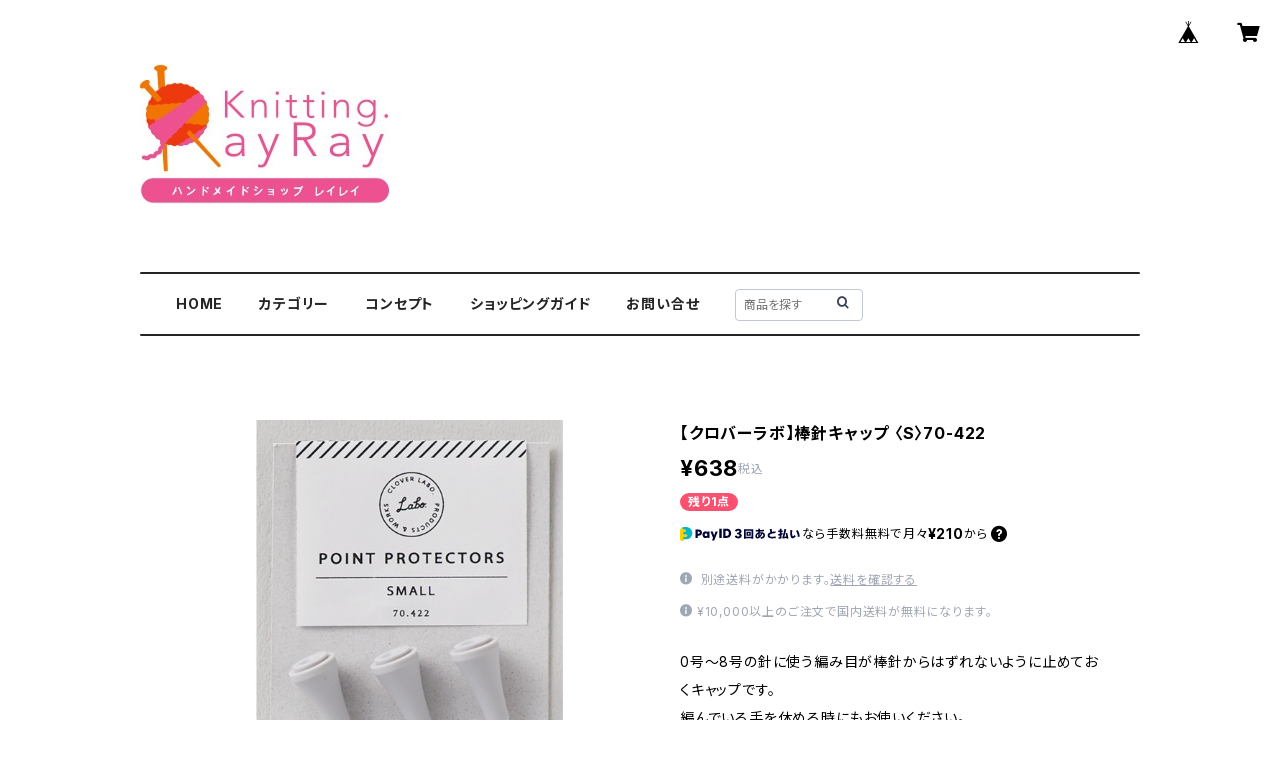

--- FILE ---
content_type: text/html; charset=UTF-8
request_url: https://www.rayray.jp/items/54524523/reviews?format=user&score=all&page=1
body_size: 1302
content:
				<li class="review01__listChild">
			<figure class="review01__itemInfo">
				<a href="/items/80866171" class="review01__imgWrap">
					<img src="https://baseec-img-mng.akamaized.net/images/item/origin/80247f61ef0f85328511e44bfc271bc7.jpg?imformat=generic&q=90&im=Resize,width=146,type=normal" alt="かぎ針編みキット☆ポンポン付きイヤーマフ" class="review01__img">
				</a>
				<figcaption class="review01__item">
					<i class="review01__iconImg ico--good"></i>
					<p class="review01__itemName">かぎ針編みキット☆ポンポン付きイヤーマフ</p>
										<time datetime="2026-01-14" class="review01__date">2026/01/14</time>
				</figcaption>
			</figure><!-- /.review01__itemInfo -->
						<p class="review01__comment">すぐ届いたので、早速編んでます。娘へのプレゼントなので、出来上がりが楽しみです。ありがとうございました。</p>
								</li>
				<li class="review01__listChild">
			<figure class="review01__itemInfo">
				<a href="/items/97669155" class="review01__imgWrap">
					<img src="https://baseec-img-mng.akamaized.net/images/item/origin/c4cc119a07fe3f282cdff707d98a3df5.jpg?imformat=generic&q=90&im=Resize,width=146,type=normal" alt="棒針編みキット☆極太糸でケーブル編みのスクエアケープ　グレー" class="review01__img">
				</a>
				<figcaption class="review01__item">
					<i class="review01__iconImg ico--good"></i>
					<p class="review01__itemName">棒針編みキット☆極太糸でケーブル編みのスクエアケープ　グレー</p>
										<time datetime="2025-01-31" class="review01__date">2025/01/31</time>
				</figcaption>
			</figure><!-- /.review01__itemInfo -->
						<p class="review01__comment">受け取りました。
お手紙も頂き励みになります。
ありがとうございました。</p>
								</li>
				<li class="review01__listChild">
			<figure class="review01__itemInfo">
				<a href="/items/67581820" class="review01__imgWrap">
					<img src="https://baseec-img-mng.akamaized.net/images/item/origin/c871b572bbc1dc445b0fb16d5f49bde0.jpg?imformat=generic&q=90&im=Resize,width=146,type=normal" alt="手作りキット☆かぎ針編み☆モチーフハンドウォーマー" class="review01__img">
				</a>
				<figcaption class="review01__item">
					<i class="review01__iconImg ico--good"></i>
					<p class="review01__itemName">手作りキット☆かぎ針編み☆モチーフハンドウォーマー</p>
										<p class="review01__itemVariation">ピンク</p>
										<time datetime="2022-11-04" class="review01__date">2022/11/04</time>
				</figcaption>
			</figure><!-- /.review01__itemInfo -->
								</li>
				<li class="review01__listChild">
			<figure class="review01__itemInfo">
				<a href="/items/51581905" class="review01__imgWrap">
					<img src="https://baseec-img-mng.akamaized.net/images/item/origin/7fc6663952add3da926311d3db8b71cb.jpg?imformat=generic&q=90&im=Resize,width=146,type=normal" alt="アトリエK’sKオリジナル『豹柄かぎ針(10本セット)』" class="review01__img">
				</a>
				<figcaption class="review01__item">
					<i class="review01__iconImg ico--good"></i>
					<p class="review01__itemName">アトリエK’sKオリジナル『豹柄かぎ針(10本セット)』</p>
										<time datetime="2022-11-04" class="review01__date">2022/11/04</time>
				</figcaption>
			</figure><!-- /.review01__itemInfo -->
								</li>
				<li class="review01__listChild">
			<figure class="review01__itemInfo">
				<a href="/items/54524666" class="review01__imgWrap">
					<img src="https://baseec-img-mng.akamaized.net/images/item/origin/ea91e18b3df905d4169dbbf2bb8acffd.jpg?imformat=generic&q=90&im=Resize,width=146,type=normal" alt="【クロバーラボ】段数マーカー〈グレー〉70-425" class="review01__img">
				</a>
				<figcaption class="review01__item">
					<i class="review01__iconImg ico--good"></i>
					<p class="review01__itemName">【クロバーラボ】段数マーカー〈グレー〉70-425</p>
										<time datetime="2022-11-04" class="review01__date">2022/11/04</time>
				</figcaption>
			</figure><!-- /.review01__itemInfo -->
								</li>
				<li class="review01__listChild">
			<figure class="review01__itemInfo">
				<a href="/items/54524647" class="review01__imgWrap">
					<img src="https://baseec-img-mng.akamaized.net/images/item/origin/f4c25d9a80219ac8e74f1ceaa47190bb.jpg?imformat=generic&q=90&im=Resize,width=146,type=normal" alt="【クロバーラボ】段数マーカー〈アイボリー〉70-424" class="review01__img">
				</a>
				<figcaption class="review01__item">
					<i class="review01__iconImg ico--good"></i>
					<p class="review01__itemName">【クロバーラボ】段数マーカー〈アイボリー〉70-424</p>
										<time datetime="2022-11-04" class="review01__date">2022/11/04</time>
				</figcaption>
			</figure><!-- /.review01__itemInfo -->
								</li>
				<li class="review01__listChild">
			<figure class="review01__itemInfo">
				<a href="/items/51581419" class="review01__imgWrap">
					<img src="https://baseec-img-mng.akamaized.net/images/item/origin/0fb865ef0cfef12518c8c2813f37f21c.jpg?imformat=generic&q=90&im=Resize,width=146,type=normal" alt="アトリエK’sKオリジナル『豹柄かぎ針(バラ売り)』" class="review01__img">
				</a>
				<figcaption class="review01__item">
					<i class="review01__iconImg ico--good"></i>
					<p class="review01__itemName">アトリエK’sKオリジナル『豹柄かぎ針(バラ売り)』</p>
										<p class="review01__itemVariation">4/0</p>
										<time datetime="2022-08-12" class="review01__date">2022/08/12</time>
				</figcaption>
			</figure><!-- /.review01__itemInfo -->
								</li>
				<li class="review01__listChild">
			<figure class="review01__itemInfo">
				<a href="/items/51581419" class="review01__imgWrap">
					<img src="https://baseec-img-mng.akamaized.net/images/item/origin/0fb865ef0cfef12518c8c2813f37f21c.jpg?imformat=generic&q=90&im=Resize,width=146,type=normal" alt="アトリエK’sKオリジナル『豹柄かぎ針(バラ売り)』" class="review01__img">
				</a>
				<figcaption class="review01__item">
					<i class="review01__iconImg ico--good"></i>
					<p class="review01__itemName">アトリエK’sKオリジナル『豹柄かぎ針(バラ売り)』</p>
										<p class="review01__itemVariation">6/0</p>
										<time datetime="2022-05-04" class="review01__date">2022/05/04</time>
				</figcaption>
			</figure><!-- /.review01__itemInfo -->
								</li>
				<li class="review01__listChild">
			<figure class="review01__itemInfo">
				<a href="/items/37982532" class="review01__imgWrap">
					<img src="https://baseec-img-mng.akamaized.net/images/item/origin/d2c6fd485662afbbe1f8a69f4fa9bf01.jpg?imformat=generic&q=90&im=Resize,width=146,type=normal" alt="うろこ編みのサンカクミニマフラー ガーネット" class="review01__img">
				</a>
				<figcaption class="review01__item">
					<i class="review01__iconImg ico--good"></i>
					<p class="review01__itemName">うろこ編みのサンカクミニマフラー ガーネット</p>
										<time datetime="2021-11-11" class="review01__date">2021/11/11</time>
				</figcaption>
			</figure><!-- /.review01__itemInfo -->
						<p class="review01__comment">本日無事受け取りました。
早々の発送ありがとうございます。
暖かみのある色合いイメージ以上でした。😊
素敵な作品ありがとうございます。
お手入れのお手紙もありがとうございました。
参考にして長く大切にしていきます。



</p>
									<p class="review01__reply">早速コメントいただき、ありがとうございます(*^^*)
お気に召していただき、うれしいです♪
またご縁がありましたら、宜しくお願いいたします。</p>
					</li>
				<li class="review01__listChild">
			<figure class="review01__itemInfo">
				<a href="/items/31129382" class="review01__imgWrap">
					<img src="https://baseec-img-mng.akamaized.net/images/item/origin/29be630dcdef627b55cbb63bb06e8f95.jpg?imformat=generic&q=90&im=Resize,width=146,type=normal" alt="プライベートオンラインレッスン30分X1回チケット" class="review01__img">
				</a>
				<figcaption class="review01__item">
					<i class="review01__iconImg ico--good"></i>
					<p class="review01__itemName">プライベートオンラインレッスン30分X1回チケット</p>
										<time datetime="2020-08-01" class="review01__date">2020/08/01</time>
				</figcaption>
			</figure><!-- /.review01__itemInfo -->
								</li>
				<li class="review01__listChild">
			<figure class="review01__itemInfo">
				<a href="/items/8913782" class="review01__imgWrap">
					<img src="https://baseec-img-mng.akamaized.net/images/item/origin/9758fff2e15c0a76d2c9d05635ff3783.jpg?imformat=generic&q=90&im=Resize,width=146,type=normal" alt="【手編みキット】使い捨てマスクもかわいく♪マスクカバー" class="review01__img">
				</a>
				<figcaption class="review01__item">
					<i class="review01__iconImg ico--good"></i>
					<p class="review01__itemName">【手編みキット】使い捨てマスクもかわいく♪マスクカバー</p>
										<p class="review01__itemVariation">ベージュ</p>
										<time datetime="2020-03-08" class="review01__date">2020/03/08</time>
				</figcaption>
			</figure><!-- /.review01__itemInfo -->
								</li>
				<li class="review01__listChild">
			<figure class="review01__itemInfo">
				<a href="/items/8913782" class="review01__imgWrap">
					<img src="https://baseec-img-mng.akamaized.net/images/item/origin/9758fff2e15c0a76d2c9d05635ff3783.jpg?imformat=generic&q=90&im=Resize,width=146,type=normal" alt="【手編みキット】使い捨てマスクもかわいく♪マスクカバー" class="review01__img">
				</a>
				<figcaption class="review01__item">
					<i class="review01__iconImg ico--good"></i>
					<p class="review01__itemName">【手編みキット】使い捨てマスクもかわいく♪マスクカバー</p>
										<p class="review01__itemVariation">ベージュ</p>
										<time datetime="2020-01-30" class="review01__date">2020/01/30</time>
				</figcaption>
			</figure><!-- /.review01__itemInfo -->
								</li>
		